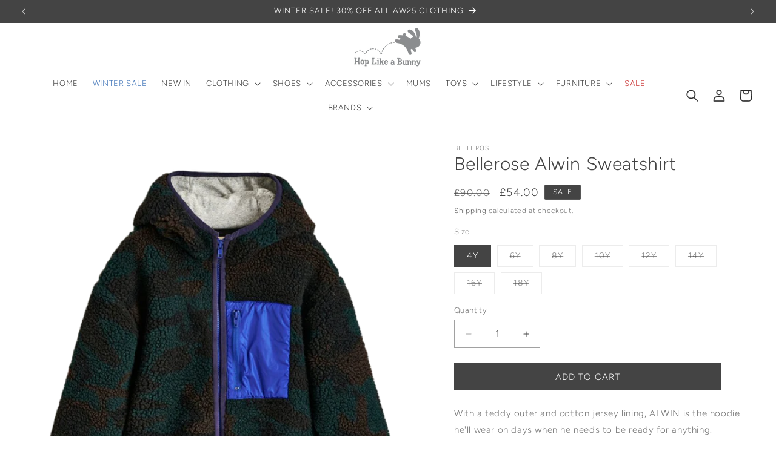

--- FILE ---
content_type: text/javascript
request_url: https://hoplikeabunny.co.uk/cdn/shop/t/20/assets/menu-dropdown.js?v=22988594671175321791743178410
body_size: -682
content:
let items=document.querySelector(".header__inline-menu").querySelectorAll("details");for(const item of items)item.addEventListener("mouseover",()=>{item.setAttribute("open",!0),item.querySelector("ul").addEventListener("mouseleave",()=>{item.removeAttribute("open")}),item.addEventListener("mouseleave",()=>{item.removeAttribute("open")})});
//# sourceMappingURL=/cdn/shop/t/20/assets/menu-dropdown.js.map?v=22988594671175321791743178410
